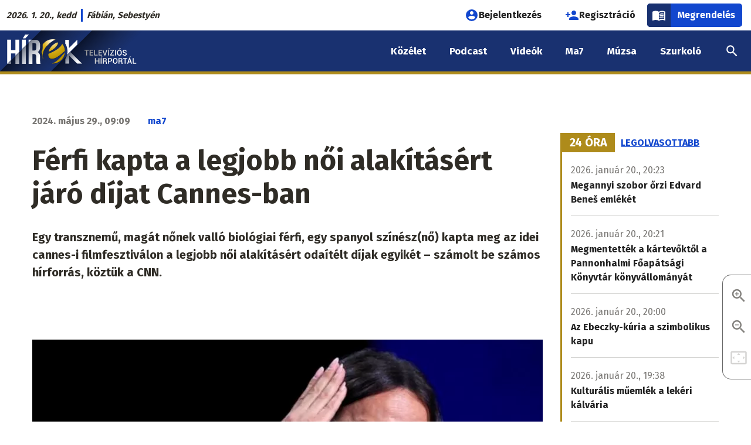

--- FILE ---
content_type: image/svg+xml
request_url: https://www.hirek.sk/themes/custom/mbase/images/format_quote_hi.svg
body_size: -308
content:
<svg xmlns="http://www.w3.org/2000/svg" height="24px" viewBox="0 0 24 24" width="24px" fill="#ae8b1b"><path d="M0 0h24v24H0z" fill="none"/><path d="M6 17h3l2-4V7H5v6h3zm8 0h3l2-4V7h-6v6h3z"/></svg>
